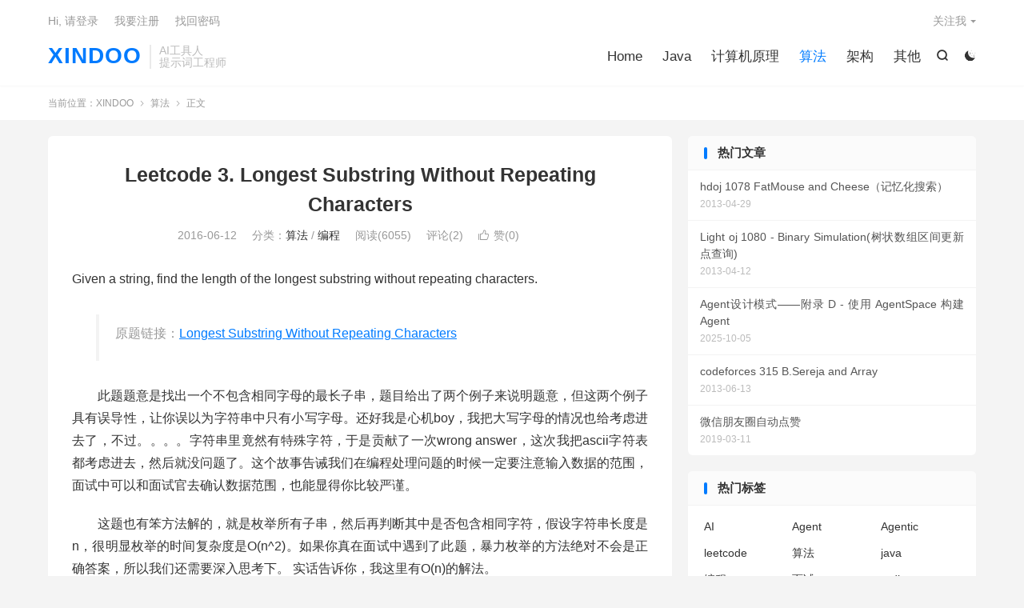

--- FILE ---
content_type: text/html; charset=UTF-8
request_url: https://zxs.io/article/872
body_size: 13490
content:
<!DOCTYPE HTML>
<html lang="zh-CN" >
<head>
<meta charset="UTF-8">
<meta http-equiv="X-UA-Compatible" content="IE=edge">
<meta name="viewport" content="width=device-width, initial-scale=1.0">
<meta name="apple-mobile-web-app-title" content="XINDOO">
<meta http-equiv="Cache-Control" content="no-siteapp">
<title>Leetcode 3. Longest Substring Without Repeating Characters - XINDOO</title>
<meta name='robots' content='index, follow, max-image-preview:large, max-snippet:-1, max-video-preview:-1' />

	<!-- This site is optimized with the Yoast SEO plugin v26.8 - https://yoast.com/product/yoast-seo-wordpress/ -->
	<link rel="canonical" href="https://zxs.io/article/872" />
	<meta property="og:locale" content="zh_CN" />
	<meta property="og:type" content="article" />
	<meta property="og:title" content="Leetcode 3. Longest Substring Without Repeating Characters - XINDOO" />
	<meta property="og:description" content="Given a string, find the length of the longest substring without repeating characters. 原题链接：Longest Substring Without Re..." />
	<meta property="og:url" content="https://zxs.io/article/872" />
	<meta property="og:site_name" content="XINDOO" />
	<meta property="article:published_time" content="2016-06-12T11:44:22+00:00" />
	<meta property="article:modified_time" content="2016-06-12T11:52:59+00:00" />
	<meta name="author" content="xindoo" />
	<meta name="twitter:card" content="summary_large_image" />
	<meta name="twitter:label1" content="作者" />
	<meta name="twitter:data1" content="xindoo" />
	<meta name="twitter:label2" content="预计阅读时间" />
	<meta name="twitter:data2" content="1 分" />
	<script type="application/ld+json" class="yoast-schema-graph">{"@context":"https://schema.org","@graph":[{"@type":"Article","@id":"https://zxs.io/article/872#article","isPartOf":{"@id":"https://zxs.io/article/872"},"author":{"name":"xindoo","@id":"https://zxs.io/#/schema/person/5187caed82f43d56bd2f18fae0aefafc"},"headline":"Leetcode 3. Longest Substring Without Repeating Characters","datePublished":"2016-06-12T11:44:22+00:00","dateModified":"2016-06-12T11:52:59+00:00","mainEntityOfPage":{"@id":"https://zxs.io/article/872"},"wordCount":67,"commentCount":2,"publisher":{"@id":"https://zxs.io/#/schema/person/5187caed82f43d56bd2f18fae0aefafc"},"keywords":["leetcode","算法"],"articleSection":["算法","编程"],"inLanguage":"zh-Hans","potentialAction":[{"@type":"CommentAction","name":"Comment","target":["https://zxs.io/article/872#respond"]}]},{"@type":"WebPage","@id":"https://zxs.io/article/872","url":"https://zxs.io/article/872","name":"Leetcode 3. Longest Substring Without Repeating Characters - XINDOO","isPartOf":{"@id":"https://zxs.io/#website"},"datePublished":"2016-06-12T11:44:22+00:00","dateModified":"2016-06-12T11:52:59+00:00","breadcrumb":{"@id":"https://zxs.io/article/872#breadcrumb"},"inLanguage":"zh-Hans","potentialAction":[{"@type":"ReadAction","target":["https://zxs.io/article/872"]}]},{"@type":"BreadcrumbList","@id":"https://zxs.io/article/872#breadcrumb","itemListElement":[{"@type":"ListItem","position":1,"name":"首页","item":"https://zxs.io/"},{"@type":"ListItem","position":2,"name":"Leetcode 3. Longest Substring Without Repeating Characters"}]},{"@type":"WebSite","@id":"https://zxs.io/#website","url":"https://zxs.io/","name":"XINDOO","description":"","publisher":{"@id":"https://zxs.io/#/schema/person/5187caed82f43d56bd2f18fae0aefafc"},"potentialAction":[{"@type":"SearchAction","target":{"@type":"EntryPoint","urlTemplate":"https://zxs.io/?s={search_term_string}"},"query-input":{"@type":"PropertyValueSpecification","valueRequired":true,"valueName":"search_term_string"}}],"inLanguage":"zh-Hans"},{"@type":["Person","Organization"],"@id":"https://zxs.io/#/schema/person/5187caed82f43d56bd2f18fae0aefafc","name":"xindoo","image":{"@type":"ImageObject","inLanguage":"zh-Hans","@id":"https://zxs.io/#/schema/person/image/","url":"https://zxs.io/wp-content/uploads/2025/09/02e235d603f9b0f.jpg","contentUrl":"https://zxs.io/wp-content/uploads/2025/09/02e235d603f9b0f.jpg","width":940,"height":940,"caption":"xindoo"},"logo":{"@id":"https://zxs.io/#/schema/person/image/"},"description":"10+年技术博主，博客专家，曾就职于阿里 小米，目前任贝壳资深工程师。拥有运维、搜索广告、后端业务相关工作经验，擅长Java、Lniux、Redis……"}]}</script>
	<!-- / Yoast SEO plugin. -->


<link rel='dns-prefetch' href='//stats.wp.com' />
<link rel="alternate" title="oEmbed (JSON)" type="application/json+oembed" href="https://zxs.io/wp-json/oembed/1.0/embed?url=https%3A%2F%2Fzxs.io%2Farticle%2F872" />
<link rel="alternate" title="oEmbed (XML)" type="text/xml+oembed" href="https://zxs.io/wp-json/oembed/1.0/embed?url=https%3A%2F%2Fzxs.io%2Farticle%2F872&#038;format=xml" />
<style id='wp-img-auto-sizes-contain-inline-css' type='text/css'>
img:is([sizes=auto i],[sizes^="auto," i]){contain-intrinsic-size:3000px 1500px}
/*# sourceURL=wp-img-auto-sizes-contain-inline-css */
</style>
<link rel='stylesheet' id='youshang_css-css' href='https://zxs.io/wp-content/plugins/you-shang/static/youshang.css?ver=1.0.1' type='text/css' media='screen' />
<link rel='stylesheet' id='wp-block-library-css' href='https://zxs.io/wp-includes/css/dist/block-library/style.min.css?ver=6.9' type='text/css' media='all' />
<style id='global-styles-inline-css' type='text/css'>
:root{--wp--preset--aspect-ratio--square: 1;--wp--preset--aspect-ratio--4-3: 4/3;--wp--preset--aspect-ratio--3-4: 3/4;--wp--preset--aspect-ratio--3-2: 3/2;--wp--preset--aspect-ratio--2-3: 2/3;--wp--preset--aspect-ratio--16-9: 16/9;--wp--preset--aspect-ratio--9-16: 9/16;--wp--preset--color--black: #000000;--wp--preset--color--cyan-bluish-gray: #abb8c3;--wp--preset--color--white: #ffffff;--wp--preset--color--pale-pink: #f78da7;--wp--preset--color--vivid-red: #cf2e2e;--wp--preset--color--luminous-vivid-orange: #ff6900;--wp--preset--color--luminous-vivid-amber: #fcb900;--wp--preset--color--light-green-cyan: #7bdcb5;--wp--preset--color--vivid-green-cyan: #00d084;--wp--preset--color--pale-cyan-blue: #8ed1fc;--wp--preset--color--vivid-cyan-blue: #0693e3;--wp--preset--color--vivid-purple: #9b51e0;--wp--preset--gradient--vivid-cyan-blue-to-vivid-purple: linear-gradient(135deg,rgb(6,147,227) 0%,rgb(155,81,224) 100%);--wp--preset--gradient--light-green-cyan-to-vivid-green-cyan: linear-gradient(135deg,rgb(122,220,180) 0%,rgb(0,208,130) 100%);--wp--preset--gradient--luminous-vivid-amber-to-luminous-vivid-orange: linear-gradient(135deg,rgb(252,185,0) 0%,rgb(255,105,0) 100%);--wp--preset--gradient--luminous-vivid-orange-to-vivid-red: linear-gradient(135deg,rgb(255,105,0) 0%,rgb(207,46,46) 100%);--wp--preset--gradient--very-light-gray-to-cyan-bluish-gray: linear-gradient(135deg,rgb(238,238,238) 0%,rgb(169,184,195) 100%);--wp--preset--gradient--cool-to-warm-spectrum: linear-gradient(135deg,rgb(74,234,220) 0%,rgb(151,120,209) 20%,rgb(207,42,186) 40%,rgb(238,44,130) 60%,rgb(251,105,98) 80%,rgb(254,248,76) 100%);--wp--preset--gradient--blush-light-purple: linear-gradient(135deg,rgb(255,206,236) 0%,rgb(152,150,240) 100%);--wp--preset--gradient--blush-bordeaux: linear-gradient(135deg,rgb(254,205,165) 0%,rgb(254,45,45) 50%,rgb(107,0,62) 100%);--wp--preset--gradient--luminous-dusk: linear-gradient(135deg,rgb(255,203,112) 0%,rgb(199,81,192) 50%,rgb(65,88,208) 100%);--wp--preset--gradient--pale-ocean: linear-gradient(135deg,rgb(255,245,203) 0%,rgb(182,227,212) 50%,rgb(51,167,181) 100%);--wp--preset--gradient--electric-grass: linear-gradient(135deg,rgb(202,248,128) 0%,rgb(113,206,126) 100%);--wp--preset--gradient--midnight: linear-gradient(135deg,rgb(2,3,129) 0%,rgb(40,116,252) 100%);--wp--preset--font-size--small: 13px;--wp--preset--font-size--medium: 20px;--wp--preset--font-size--large: 36px;--wp--preset--font-size--x-large: 42px;--wp--preset--spacing--20: 0.44rem;--wp--preset--spacing--30: 0.67rem;--wp--preset--spacing--40: 1rem;--wp--preset--spacing--50: 1.5rem;--wp--preset--spacing--60: 2.25rem;--wp--preset--spacing--70: 3.38rem;--wp--preset--spacing--80: 5.06rem;--wp--preset--shadow--natural: 6px 6px 9px rgba(0, 0, 0, 0.2);--wp--preset--shadow--deep: 12px 12px 50px rgba(0, 0, 0, 0.4);--wp--preset--shadow--sharp: 6px 6px 0px rgba(0, 0, 0, 0.2);--wp--preset--shadow--outlined: 6px 6px 0px -3px rgb(255, 255, 255), 6px 6px rgb(0, 0, 0);--wp--preset--shadow--crisp: 6px 6px 0px rgb(0, 0, 0);}:where(.is-layout-flex){gap: 0.5em;}:where(.is-layout-grid){gap: 0.5em;}body .is-layout-flex{display: flex;}.is-layout-flex{flex-wrap: wrap;align-items: center;}.is-layout-flex > :is(*, div){margin: 0;}body .is-layout-grid{display: grid;}.is-layout-grid > :is(*, div){margin: 0;}:where(.wp-block-columns.is-layout-flex){gap: 2em;}:where(.wp-block-columns.is-layout-grid){gap: 2em;}:where(.wp-block-post-template.is-layout-flex){gap: 1.25em;}:where(.wp-block-post-template.is-layout-grid){gap: 1.25em;}.has-black-color{color: var(--wp--preset--color--black) !important;}.has-cyan-bluish-gray-color{color: var(--wp--preset--color--cyan-bluish-gray) !important;}.has-white-color{color: var(--wp--preset--color--white) !important;}.has-pale-pink-color{color: var(--wp--preset--color--pale-pink) !important;}.has-vivid-red-color{color: var(--wp--preset--color--vivid-red) !important;}.has-luminous-vivid-orange-color{color: var(--wp--preset--color--luminous-vivid-orange) !important;}.has-luminous-vivid-amber-color{color: var(--wp--preset--color--luminous-vivid-amber) !important;}.has-light-green-cyan-color{color: var(--wp--preset--color--light-green-cyan) !important;}.has-vivid-green-cyan-color{color: var(--wp--preset--color--vivid-green-cyan) !important;}.has-pale-cyan-blue-color{color: var(--wp--preset--color--pale-cyan-blue) !important;}.has-vivid-cyan-blue-color{color: var(--wp--preset--color--vivid-cyan-blue) !important;}.has-vivid-purple-color{color: var(--wp--preset--color--vivid-purple) !important;}.has-black-background-color{background-color: var(--wp--preset--color--black) !important;}.has-cyan-bluish-gray-background-color{background-color: var(--wp--preset--color--cyan-bluish-gray) !important;}.has-white-background-color{background-color: var(--wp--preset--color--white) !important;}.has-pale-pink-background-color{background-color: var(--wp--preset--color--pale-pink) !important;}.has-vivid-red-background-color{background-color: var(--wp--preset--color--vivid-red) !important;}.has-luminous-vivid-orange-background-color{background-color: var(--wp--preset--color--luminous-vivid-orange) !important;}.has-luminous-vivid-amber-background-color{background-color: var(--wp--preset--color--luminous-vivid-amber) !important;}.has-light-green-cyan-background-color{background-color: var(--wp--preset--color--light-green-cyan) !important;}.has-vivid-green-cyan-background-color{background-color: var(--wp--preset--color--vivid-green-cyan) !important;}.has-pale-cyan-blue-background-color{background-color: var(--wp--preset--color--pale-cyan-blue) !important;}.has-vivid-cyan-blue-background-color{background-color: var(--wp--preset--color--vivid-cyan-blue) !important;}.has-vivid-purple-background-color{background-color: var(--wp--preset--color--vivid-purple) !important;}.has-black-border-color{border-color: var(--wp--preset--color--black) !important;}.has-cyan-bluish-gray-border-color{border-color: var(--wp--preset--color--cyan-bluish-gray) !important;}.has-white-border-color{border-color: var(--wp--preset--color--white) !important;}.has-pale-pink-border-color{border-color: var(--wp--preset--color--pale-pink) !important;}.has-vivid-red-border-color{border-color: var(--wp--preset--color--vivid-red) !important;}.has-luminous-vivid-orange-border-color{border-color: var(--wp--preset--color--luminous-vivid-orange) !important;}.has-luminous-vivid-amber-border-color{border-color: var(--wp--preset--color--luminous-vivid-amber) !important;}.has-light-green-cyan-border-color{border-color: var(--wp--preset--color--light-green-cyan) !important;}.has-vivid-green-cyan-border-color{border-color: var(--wp--preset--color--vivid-green-cyan) !important;}.has-pale-cyan-blue-border-color{border-color: var(--wp--preset--color--pale-cyan-blue) !important;}.has-vivid-cyan-blue-border-color{border-color: var(--wp--preset--color--vivid-cyan-blue) !important;}.has-vivid-purple-border-color{border-color: var(--wp--preset--color--vivid-purple) !important;}.has-vivid-cyan-blue-to-vivid-purple-gradient-background{background: var(--wp--preset--gradient--vivid-cyan-blue-to-vivid-purple) !important;}.has-light-green-cyan-to-vivid-green-cyan-gradient-background{background: var(--wp--preset--gradient--light-green-cyan-to-vivid-green-cyan) !important;}.has-luminous-vivid-amber-to-luminous-vivid-orange-gradient-background{background: var(--wp--preset--gradient--luminous-vivid-amber-to-luminous-vivid-orange) !important;}.has-luminous-vivid-orange-to-vivid-red-gradient-background{background: var(--wp--preset--gradient--luminous-vivid-orange-to-vivid-red) !important;}.has-very-light-gray-to-cyan-bluish-gray-gradient-background{background: var(--wp--preset--gradient--very-light-gray-to-cyan-bluish-gray) !important;}.has-cool-to-warm-spectrum-gradient-background{background: var(--wp--preset--gradient--cool-to-warm-spectrum) !important;}.has-blush-light-purple-gradient-background{background: var(--wp--preset--gradient--blush-light-purple) !important;}.has-blush-bordeaux-gradient-background{background: var(--wp--preset--gradient--blush-bordeaux) !important;}.has-luminous-dusk-gradient-background{background: var(--wp--preset--gradient--luminous-dusk) !important;}.has-pale-ocean-gradient-background{background: var(--wp--preset--gradient--pale-ocean) !important;}.has-electric-grass-gradient-background{background: var(--wp--preset--gradient--electric-grass) !important;}.has-midnight-gradient-background{background: var(--wp--preset--gradient--midnight) !important;}.has-small-font-size{font-size: var(--wp--preset--font-size--small) !important;}.has-medium-font-size{font-size: var(--wp--preset--font-size--medium) !important;}.has-large-font-size{font-size: var(--wp--preset--font-size--large) !important;}.has-x-large-font-size{font-size: var(--wp--preset--font-size--x-large) !important;}
/*# sourceURL=global-styles-inline-css */
</style>

<style id='classic-theme-styles-inline-css' type='text/css'>
/*! This file is auto-generated */
.wp-block-button__link{color:#fff;background-color:#32373c;border-radius:9999px;box-shadow:none;text-decoration:none;padding:calc(.667em + 2px) calc(1.333em + 2px);font-size:1.125em}.wp-block-file__button{background:#32373c;color:#fff;text-decoration:none}
/*# sourceURL=/wp-includes/css/classic-themes.min.css */
</style>
<link rel='stylesheet' id='toc-screen-css' href='https://zxs.io/wp-content/plugins/table-of-contents-plus/screen.min.css?ver=2411.1' type='text/css' media='all' />
<style id='md-style-inline-css' type='text/css'>
 
/*# sourceURL=md-style-inline-css */
</style>
<link rel='stylesheet' id='style-css' href='https://zxs.io/wp-content/themes/dux/style.css?ver=9.4' type='text/css' media='all' />
<script type="text/javascript" src="https://zxs.io/wp-content/themes/dux/assets/js/libs/jquery.min.js?ver=9.4" id="jquery-js"></script>
<link rel="https://api.w.org/" href="https://zxs.io/wp-json/" /><link rel="alternate" title="JSON" type="application/json" href="https://zxs.io/wp-json/wp/v2/posts/872" />	<style>img#wpstats{display:none}</style>
		<meta name="keywords" content="leetcode,算法,算法,编程">
<meta name="description" content="Given a string, find the length of the longest substring without repeating characters.     原题链接：Longest Substring Without Repeating Characters     此题题意是找出一个不包含相">
<meta property="og:type" content="acticle">
<meta property="og:site_name" content="XINDOO">
<meta property="og:title" content="Leetcode 3. Longest Substring Without Repeating Characters">
<meta property="og:description" content="Given a string, find the length of the longest substring without repeating characters. 原题链接：Longest Substring Without Re...">
<meta property="og:url" content="https://zxs.io/article/872">
<meta property="og:image" content="">
<meta property="twitter:card" content="summary_large_image">
<meta property="twitter:title" content="Leetcode 3. Longest Substring Without Repeating Characters">
<meta property="twitter:description" content="Given a string, find the length of the longest substring without repeating characters. 原题链接：Longest Substring Without Re...">
<meta property="twitter:url" content="https://zxs.io/article/872">
<meta property="twitter:image" content="">
<style>.container{max-width:1200px}.bdsharebuttonbox{line-height: 24px;height: 24px;overflow: hidden;vertical-align: top;}
.bdsharebuttonbox a{width: 24px;height: 24px;display: inline-block;margin-right: 5px;background: url(../img/share.png) no-repeat;cursor: pointer;margin-bottom: 0;opacity: .8}
.bdsharebuttonbox a:hover{opacity: 1}
.bdsharebuttonbox a.bds_tsina{background-position     : 0 0;}
.bdsharebuttonbox a.bds_weixin{background-position    : 0 -33px;}
.bdsharebuttonbox a.bds_qzone{background-position     : 0 -65px;}
.bdsharebuttonbox a.bds_sqq{background-position       : 0 -98px;}
.bdsharebuttonbox a.bds_renren{background-position    : 0 -131px;}
.bdsharebuttonbox a.bds_tqq{background-position       : 0 -163px;}
.bdsharebuttonbox a.bds_diandian{background-position  : 0 -356px;}
.bdsharebuttonbox a.bds_youdao{background-position    : 0 -388px;}
.bdsharebuttonbox a.bds_ty{background-position        : 0 -420px;}
.bdsharebuttonbox a.bds_fbook{background-position     : 0 -452px;}
.bdsharebuttonbox a.bds_twi{background-position       : 0 -484px;}
.bdsharebuttonbox a.bds_kaixin001{background-position : 0 -228px;}
.bdsharebuttonbox a.bds_taobao{background-position    : 0 -196px;}
.bdsharebuttonbox a.bds_douban{background-position    : 0 -324px;}
.bdsharebuttonbox a.bds_mail{background-position      : 0 -548px;}
.bdsharebuttonbox a.bds_copy{background-position      : 0 -516px;}
.bdsharebuttonbox a.bds_bdhome{background-position    : 0 -292px;}
.bdsharebuttonbox a.bds_tqf{background-position       : 0 -260px;}

.bdsharebuttonbox a.bds_more, .bdsharebuttonbox a.bds_count{background: none;width: auto;height: auto;position: relative;top: -6px;}
.bdsharebuttonbox a.bds_count{margin: 0 2px;}

@media (max-width:560px){
	
}</style>
<!--HEADER_CODE_START-->
<meta name="baidu-site-verification" content="UXUeHu5P3d" />
<meta baidu-gxt-verify-token="b5de21134870ea42a2d11cac389b77a6">

<!--HEADER_CODE_END-->
<link rel="icon" href="https://zxs.io/wp-content/uploads/2019/08/f0a306dff901b5e-32x32.png" sizes="32x32" />
<link rel="icon" href="https://zxs.io/wp-content/uploads/2019/08/f0a306dff901b5e-192x192.png" sizes="192x192" />
<link rel="apple-touch-icon" href="https://zxs.io/wp-content/uploads/2019/08/f0a306dff901b5e-180x180.png" />
<meta name="msapplication-TileImage" content="https://zxs.io/wp-content/uploads/2019/08/f0a306dff901b5e-270x270.png" />
<link rel="shortcut icon" href="https://zxs.io/favicon.ico">
</head>
<body class="wp-singular post-template-default single single-post postid-872 single-format-standard wp-theme-dux home m-excerpt-cat m-excerpt-desc flinks-m comment-open site-layout-2 text-justify-on m-sidebar m-catplist-on dark-on">
<header class="header">
	<div class="container">
		<div class="logo logo-text"><a href="https://zxs.io" title="xindoo的博客">XINDOO</a></div>		<div class="brand">AI工具人<br>提示词工程师</div>					<div class="sitedark" etap="darking"><i class="tbfa">&#xe6a0;</i><i class="tbfa">&#xe635;</i></div>
											<div class="navto-search search-show"><i class="tbfa">&#xe611;</i></div>
							<ul class="site-nav site-navbar">
			<li><a href="https://zxs.io">Home</a></li>
<li><a href="https://zxs.io/article/category/java">Java</a></li>
<li><a href="https://zxs.io/article/category/%e8%ae%a1%e7%ae%97%e6%9c%ba%e5%8e%9f%e7%90%86">计算机原理</a></li>
<li class="current-post-ancestor current-menu-parent"><a href="https://zxs.io/article/category/%e7%ae%97%e6%b3%95">算法</a></li>
<li><a href="https://zxs.io/article/category/%e6%9e%b6%e6%9e%84">架构</a></li>
<li><a href="https://zxs.io/article/category/%e5%85%b6%e4%bb%96">其他</a></li>
		</ul>
					<div class="topbar">
				<ul class="site-nav topmenu">
																<li class="menusns menu-item-has-children">
							<a href="javascript:;">关注我</a>
							<ul class="sub-menu">
								<li><a class="sns-wechat" href="javascript:;" title="微信公众号" data-src="https://zxs.io/wp-content/uploads/2019/08/20190512190712482.jpg">微信公众号</a></li>								<li><a target="_blank" rel="external nofollow" href="https://blog.csdn.net/xindoo">CSDN</a></li><li><a target="_blank" rel="external nofollow" href="https://github.com/xindoo">Github</a></li><li><a target="_blank" rel="external nofollow" href="https://www.douban.com/people/xindoo/">豆瓣</a></li><li><a target="_blank" rel="external nofollow" href="https://leetcode.com/xindoo">Leetcode</a></li>							</ul>
						</li>
									</ul>
															<a rel="nofollow" href="https://zxs.io/wp-login.php?redirect_to=https%3A%2F%2Fzxs.io%2Farticle%2F872">Hi, 请登录</a>
						&nbsp; &nbsp; <a rel="nofollow" href="https://zxs.io/wp-login.php?action=register">我要注册</a>
						&nbsp; &nbsp; <a rel="nofollow" href="https://zxs.io/wp-login.php?action=lostpassword">找回密码</a>
												</div>
					</div>
</header>
	<div class="m-icon-nav">
		<i class="tbfa">&#xe612;</i>
		<i class="tbfa">&#xe606;</i>
	</div>
<div class="site-search">
	<div class="container">
		<form method="get" class="site-search-form" action="https://zxs.io/">
    <input class="search-input" name="s" type="text" placeholder="输入关键字" value="" required="required">
    <button class="search-btn" type="submit"><i class="tbfa">&#xe611;</i></button>
</form>	</div>
</div>
	<div class="breadcrumbs">
		<div class="container">当前位置：<a href="https://zxs.io">XINDOO</a> <small><i class="tbfa">&#xe87e;</i></small> <a href="https://zxs.io/article/category/%e7%ae%97%e6%b3%95">算法</a> <small><i class="tbfa">&#xe87e;</i></small> 正文</div>
	</div>
<section class="container">
	<div class="content-wrap">
	<div class="content">
						<header class="article-header">
			<h1 class="article-title"><a href="https://zxs.io/article/872">Leetcode 3. Longest Substring Without Repeating Characters</a></h1>
			<div class="article-meta">
				<span class="item">2016-06-12</span>												<span class="item">分类：<a href="https://zxs.io/article/category/%e7%ae%97%e6%b3%95" rel="category tag">算法</a> / <a href="https://zxs.io/article/category/%e7%bc%96%e7%a8%8b" rel="category tag">编程</a></span>
				<span class="item post-views">阅读(6055)</span>				<span class="item">评论(2)</span>															<a href="javascript:;" etap="like" class="item item-like" data-pid="872"><i class="tbfa">&#xe64c;</i>赞(<span>0</span>)</a>																	<span class="item"></span>
			</div>
		</header>
				<article class="article-content">
									<p>Given a string, find the length of the longest substring without repeating characters.</p>
<blockquote>
<p>原题链接：<a rel="nofollow" href="https://leetcode.com/problems/longest-substring-without-repeating-characters/">Longest Substring Without Repeating Characters</a></p>
</blockquote>
<p>　　此题题意是找出一个不包含相同字母的最长子串，题目给出了两个例子来说明题意，但这两个例子具有误导性，让你误以为字符串中只有小写字母。还好我是心机boy，我把大写字母的情况也给考虑进去了，不过。。。。字符串里竟然有特殊字符，于是贡献了一次wrong answer，这次我把ascii字符表都考虑进去，然后就没问题了。这个故事告诫我们在编程处理问题的时候一定要注意输入数据的范围，面试中可以和面试官去确认数据范围，也能显得你比较严谨。</p>
<p><span id="more-872"></span> 　　这题也有笨方法解的，就是枚举所有子串，然后再判断其中是否包含相同字符，假设字符串长度是n，很明显枚举的时间复杂度是O(n^2)。如果你真在面试中遇到了此题，暴力枚举的方法绝对不会是正确答案，所以我们还需要深入思考下。 实话告诉你，我这里有O(n)的解法。</p>
<p>　　如果字符串中仅限小写字母，很显然，任何情况下这个包含不重复字符的子串最长不会超过26，我就不信你不知道为啥。 首先个小技巧，如果最快的判断一个字符是否在字符串中存在过了——当然是用一个数组记录下这个字符出现的次数，而不是遍历一遍字符串，我代码中cnt数组就是来做这事的。 我用两个变量 start和end来表示子串的起始和末尾位置，cnt数组来表示start和end之间各个字符有多少个。<br />
　　最重要的地方来了，当我遍历到原字符某个位置（我表示为end）的时候，如果end位置的字符（str[end]）在cnt数组中为0，那么意味着我把str[end]加入子串中(也就是cnt[str[end]]++)，该子串依旧是不包含重复字符的。 相反，如果start到end-1之间的子串已经包含字符str[end]的时候，我就把start的位置往后挪(start++)，直到start到end-1表示的子串不包含str[end]这个字符。 我只需要一直保证start到end之间不包含重复字符就好了，然后取最大的end-start就是我们需要的答案了。<br />
　　以下就是我的解题代码，击败了85.63%的java代码，别看有三个while，两层的while循环，时间复杂度确确实实只有O(n)</p>
<pre><code>public class Solution {
    public int lengthOfLongestSubstring(String s) {
        if (null == s)
            return 0;
        int len = s.length();
        int start = 0, end = 0;
        int[] cnt = new int[130];
        int ans = 0;
        while (end &lt; len) {
            while (cnt[s.charAt(end)] &gt; 0 &amp;&amp; start &lt; len) {
                cnt[s.charAt(start)]--;
                start++;
            }
            while (end &lt; len &amp;&amp; cnt[s.charAt(end)] == 0) {
                cnt[s.charAt(end)]++;
                end++;
            }
            if (end - start &gt; ans)
                ans = end - start;
        }
        return ans;
    }
    public static void main(String[] args) {
        String str = "p$%^&amp;*(*&amp;^%$#$%^&amp;*(";
        Solution s = new Solution();
        System.out.println(s.lengthOfLongestSubstring(str));
    }
}
</code></pre>
<div class="__youshang">
            <div id="__youshang_popup" class="wechat popup" style="display: none;">
                <div class="head">~谢谢打赏~</div>
                <div class="qrcode"><div class="qrcode-li wechat" ><img src="https://zxs.io/wp-content/uploads/2016/01/屏幕快照-2016-01-17-22.03.48-1.png" /></div><div class="qrcode-li alipay" style="display:none;"><img src="https://zxs.io/wp-content/uploads/2019/08/屏幕快照-2019-08-15-下午6.23.18.png" /></div></div>
                <ul class="platform"><li class="icon-wechat active" data-bg-color="#05af4e" data-thanks="~谢谢打赏~"></li><li class="icon-alipay " data-bg-color="#00a2ea" data-thanks="~谢谢打赏~"></li></ul>
            </div>
            <a href="javascript:void(0);" id="__youshang_btn">赏</a>
        </div>					</article>
				<div class="orbui-post-footer"><b>AD：</b><strong>【开源项目】</strong><a target="_blank" href="https://github.com/xindoo/agentic-design-patterns">Agent设计模式中文版</a></div>		            <div class="post-actions">
            	<a href="javascript:;" etap="like" class="post-like action action-like" data-pid="872"><i class="tbfa">&#xe64c;</i>赞(<span>0</span>)</a>            	<a href="javascript:;" class="action action-rewards" data-event="rewards">打赏</a>            	            </div>
        		<div class="post-copyright">未经允许不得转载：<a href="https://zxs.io">XINDOO</a> &raquo; <a href="https://zxs.io/article/872">Leetcode 3. Longest Substring Without Repeating Characters</a></div>		
		<div class="shares"><dfn>分享到</dfn><a href="javascript:;" data-url="https://zxs.io/article/872" class="share-weixin" title="分享到微信"><i class="tbfa">&#xe61e;</i></a><a etap="share" data-share="weibo" class="share-tsina" title="分享到微博"><i class="tbfa">&#xe645;</i></a><a etap="share" data-share="qq" class="share-sqq" title="分享到QQ好友"><i class="tbfa">&#xe60f;</i></a><a etap="share" data-share="qzone" class="share-qzone" title="分享到QQ空间"><i class="tbfa">&#xe600;</i></a><a etap="share" data-share="line" class="share-line" title="分享到Line"><i class="tbfa">&#xe6fb;</i></a><a etap="share" data-share="twitter" class="share-twitter" title="分享到X"><i class="tbfa">&#xe604;</i></a><a etap="share" data-share="facebook" class="share-facebook" title="分享到Facebook"><i class="tbfa">&#xe725;</i></a><a etap="share" data-share="telegram" class="share-telegram" title="分享到Telegram"><i class="tbfa">&#xe9ac;</i></a><a etap="share" data-share="skype" class="share-skype" title="分享到Skype"><i class="tbfa">&#xe87d;</i></a></div>
				<div class="article-tags"><a href="https://zxs.io/article/tag/leetcode" rel="tag">leetcode</a><a href="https://zxs.io/article/tag/%e7%ae%97%e6%b3%95" rel="tag">算法</a></div>
		
				<div class="article-author">
						<img alt='' data-src='https://www.gravatar.com/avatar/0b07aa0767ded4df2625c51db8860aacc7803b6991e364baaa38bbca22146142?s=50&#038;d=mystery' srcset='https://www.gravatar.com/avatar/0b07aa0767ded4df2625c51db8860aacc7803b6991e364baaa38bbca22146142?s=100&#038;d=mystery 2x' class='avatar avatar-50 photo' height='50' width='50' decoding='async'/>			<h4><a title="查看更多文章" href="https://zxs.io/article/author/xindoo">xindoo</a></h4>
			10+年技术博主，博客专家，曾就职于阿里 小米，目前任贝壳资深工程师。拥有运维、搜索广告、后端业务相关工作经验，擅长Java、Lniux、Redis……		</div>
		
		            <nav class="article-nav">
                <span class="article-nav-prev">上一篇<br><a href="https://zxs.io/article/869" rel="prev">能源和未来（扯淡篇）</a></span>
                <span class="article-nav-next">下一篇<br><a href="https://zxs.io/article/891" rel="next">Leetcode 11. Container With Most Water</a></span>
            </nav>
        
				<div class="relates relates-imagetext"><div class="title"><h3>相关推荐</h3></div><ul><li><a href="https://zxs.io/article/1818"><img data-src="https://img-blog.csdnimg.cn/20210506215839406.png?x-oss-process=image/watermark,type_ZmFuZ3poZW5naGVpdGk,shadow_10,text_aHR0cHM6Ly9ibG9nLmNzZG4ubmV0L3hpbmRvbw==,size_16,color_FFFFFF,t_70#pic_center" alt="5种解法的算法面试题 来看看你是青铜还是王者?-XINDOO" src="https://zxs.io/wp-content/themes/dux/assets/img/thumbnail.png" class="thumb"></a><a href="https://zxs.io/article/1818">5种解法的算法面试题 来看看你是青铜还是王者?</a></li><li><a href="https://zxs.io/article/1728"><img data-src="https://img-blog.csdnimg.cn/20200704110838318.png?x-oss-process=image/watermark,type_ZmFuZ3poZW5naGVpdGk,shadow_10,text_aHR0cHM6Ly9ibG9nLmNzZG4ubmV0L3hpbmRvbw==,size_16,color_FFFFFF,t_70#pic_center" alt="生日悖论是啥？我用它省了上百G的内存-XINDOO" src="https://zxs.io/wp-content/themes/dux/assets/img/thumbnail.png" class="thumb"></a><a href="https://zxs.io/article/1728">生日悖论是啥？我用它省了上百G的内存</a></li><li><a href="https://zxs.io/article/1706"><img data-src="https://img-blog.csdnimg.cn/20200412143216326.jpeg?x-oss-process=image/watermark,type_ZmFuZ3poZW5naGVpdGk,shadow_10,text_aHR0cHM6Ly9ibG9nLmNzZG4ubmV0L3hpbmRvbw==,size_16,color_FFFFFF,t_70#pic_center" alt="大厂面试题:求根号2简单？高级算法你肯定不会-XINDOO" src="https://zxs.io/wp-content/themes/dux/assets/img/thumbnail.png" class="thumb"></a><a href="https://zxs.io/article/1706">大厂面试题:求根号2简单？高级算法你肯定不会</a></li><li><a href="https://zxs.io/article/1388"><img data-thumb="default" src="https://zxs.io/wp-content/themes/dux/assets/img/thumbnail.png" class="thumb"></a><a href="https://zxs.io/article/1388">Leetcode contests 95 题解</a></li><li><a href="https://zxs.io/article/1379"><img data-thumb="default" src="https://zxs.io/wp-content/themes/dux/assets/img/thumbnail.png" class="thumb"></a><a href="https://zxs.io/article/1379">Leetcode contests 93 题解</a></li><li><a href="https://zxs.io/article/1328"><img data-thumb="default" src="https://zxs.io/wp-content/themes/dux/assets/img/thumbnail.png" class="thumb"></a><a href="https://zxs.io/article/1328">Leetcode 295. Find Median from Data Stream</a></li><li><a href="https://zxs.io/article/1192"><img data-thumb="default" src="https://zxs.io/wp-content/themes/dux/assets/img/thumbnail.png" class="thumb"></a><a href="https://zxs.io/article/1192">Leetcode 236. Lowest Common Ancestor of a Binary Tree</a></li><li><a href="https://zxs.io/article/1189"><img data-thumb="default" src="https://zxs.io/wp-content/themes/dux/assets/img/thumbnail.png" class="thumb"></a><a href="https://zxs.io/article/1189">Leetcode 4. Median of Two Sorted Arrays</a></li></ul></div>				<div class="title" id="comments">
	<h3>评论 <b>2</b></h3>
</div>
	<div id="respond" class="no_webshot">
		
			<form action="https://zxs.io/wp-comments-post.php" method="post" id="commentform">
				<div class="comt">
					<div class="comt-title">
						<img alt='' data-src='https://www.gravatar.com/avatar/?s=50&#038;d=mystery' srcset='https://www.gravatar.com/avatar/?s=100&#038;d=mystery 2x' class='avatar avatar-50 photo avatar-default' height='50' width='50' decoding='async'/>						<p><a rel="nofollow" id="cancel-comment-reply-link" href="javascript:;">取消</a></p>
					</div>
					<div class="comt-box">
						<textarea placeholder="你的评论可以一针见血" class="input-block-level comt-area" name="comment" id="comment" cols="100%" rows="3" tabindex="1" onkeydown="if(event.ctrlKey&amp;&amp;event.keyCode==13){document.getElementById('submit').click();return false};"></textarea>
						<div class="comt-ctrl">
							<div class="comt-tips"><input type='hidden' name='comment_post_ID' value='872' id='comment_post_ID' />
<input type='hidden' name='comment_parent' id='comment_parent' value='0' />
<p style="display: none;"><input type="hidden" id="akismet_comment_nonce" name="akismet_comment_nonce" value="d702faea64" /></p><label for="comment_mail_notify" class="checkbox inline hide" style="padding-top:0"><input type="checkbox" name="comment_mail_notify" id="comment_mail_notify" value="comment_mail_notify" checked="checked"/>有人回复时邮件通知我</label><p style="display: none !important;" class="akismet-fields-container" data-prefix="ak_"><label>&#916;<textarea name="ak_hp_textarea" cols="45" rows="8" maxlength="100"></textarea></label><input type="hidden" id="ak_js_1" name="ak_js" value="155"/><script>document.getElementById( "ak_js_1" ).setAttribute( "value", ( new Date() ).getTime() );</script></p></div>
							<button type="submit" name="submit" id="submit" tabindex="5">提交评论</button>
							<!-- <span data-type="comment-insert-smilie" class="muted comt-smilie"><i class="icon-thumbs-up icon12"></i> 表情</span> -->
						</div>
					</div>

																				</div>

			</form>
			</div>
	<div id="postcomments">
		<ol class="commentlist">
			<li class="comment even thread-even depth-1" id="comment-143"><span class="comt-f">#1</span><div class="comt-avatar"><img alt='' data-src='https://www.gravatar.com/avatar/43ca280d1760b9e4e76758e15a3d252307573218921e717607c293004c75c1b1?s=50&#038;d=mystery' srcset='https://www.gravatar.com/avatar/43ca280d1760b9e4e76758e15a3d252307573218921e717607c293004c75c1b1?s=100&#038;d=mystery 2x' class='avatar avatar-50 photo' height='50' width='50' decoding='async'/></div><div class="comt-main" id="div-comment-143"><p>This is because consumers be interested in different things from your business to<br />
be able to show they get noticed from your crowd. Keeping in mind your market and budget, we create an effective SMO insurance policy for you.<br />
Web designers utilize a selection of design software like Flash, Photoshop, HTML and<br />
DHTML to be able to develop and raise the selling point of<br />
their clients&#8217; websites.</p>
<div class="comt-meta"><span class="comt-author"><a href="http://www.dmgsocial.com.au" class="url" rel="ugc external nofollow">Daniela</a></span>9年前 (2017-05-27)<a rel="nofollow" class="comment-reply-link" href="#comment-143" data-commentid="143" data-postid="872" data-belowelement="div-comment-143" data-respondelement="respond" data-replyto="回复给 Daniela" aria-label="回复给 Daniela">回复</a></div></div></li><!-- #comment-## -->
<li class="comment odd alt thread-odd thread-alt depth-1" id="comment-148"><span class="comt-f">#2</span><div class="comt-avatar"><img alt='' data-src='https://www.gravatar.com/avatar/6b29dc35504910e31f7f092cf7e75039cc4fd3fd81136ffd1cc9223c5e0f8fba?s=50&#038;d=mystery' srcset='https://www.gravatar.com/avatar/6b29dc35504910e31f7f092cf7e75039cc4fd3fd81136ffd1cc9223c5e0f8fba?s=100&#038;d=mystery 2x' class='avatar avatar-50 photo' height='50' width='50' decoding='async'/></div><div class="comt-main" id="div-comment-148"><p>Let go of one&#8217;s nervous about losing a forex account or otherwise not having the right answers.<br />
We would distance ourselves from anybody that have<br />
anything negative to say on anything. When value of Canada&#8217;s dollar<br />
was lower (in comparison to the USD), many Canadian businesses profited from exports towards the United<br />
States.</p>
<div class="comt-meta"><span class="comt-author"><a href="http://www.officecloud.com.au/" class="url" rel="ugc external nofollow">Office Cloud Australia</a></span>9年前 (2017-05-28)<a rel="nofollow" class="comment-reply-link" href="#comment-148" data-commentid="148" data-postid="872" data-belowelement="div-comment-148" data-respondelement="respond" data-replyto="回复给 Office Cloud Australia" aria-label="回复给 Office Cloud Australia">回复</a></div></div></li><!-- #comment-## -->
		</ol>
		<div class="pagenav">
					</div>
	</div>
	</div>
	</div>
	<div class="sidebar">
	<div class="widget widget_ui_posts"><h3>热门文章</h3><ul class="nopic"><li class="noimg"><a href="https://zxs.io/article/327"><span class="text">hdoj 1078 FatMouse and Cheese（记忆化搜索）</span><span class="muted">2013-04-29</span></a></li><li class="noimg"><a href="https://zxs.io/article/361"><span class="text">Light oj 1080 - Binary Simulation(树状数组区间更新点查询)</span><span class="muted">2013-04-12</span></a></li><li><a href="https://zxs.io/article/2128"><span class="text">Agent设计模式——附录 D - 使用 AgentSpace 构建 Agent</span><span class="muted">2025-10-05</span></a></li><li class="noimg"><a href="https://zxs.io/article/257"><span class="text">codeforces 315 B.Sereja and Array</span><span class="muted">2013-06-13</span></a></li><li><a href="https://zxs.io/article/1446"><span class="text">微信朋友圈自动点赞</span><span class="muted">2019-03-11</span></a></li></ul></div><div class="widget widget_ui_tags"><h3>热门标签</h3><div class="items"><a href="https://zxs.io/article/tag/ai" title="AI">AI</a><a href="https://zxs.io/article/tag/agent" title="Agent">Agent</a><a href="https://zxs.io/article/tag/agentic" title="Agentic">Agentic</a><a href="https://zxs.io/article/tag/leetcode" title="leetcode">leetcode</a><a href="https://zxs.io/article/tag/%e7%ae%97%e6%b3%95" title="算法">算法</a><a href="https://zxs.io/article/tag/java" title="java">java</a><a href="https://zxs.io/article/tag/%e7%bc%96%e7%a8%8b" title="编程">编程</a><a href="https://zxs.io/article/tag/%e9%9d%a2%e8%af%95" title="面试">面试</a><a href="https://zxs.io/article/tag/redis" title="redis">redis</a><a href="https://zxs.io/article/tag/%e6%80%bb%e7%bb%93" title="总结">总结</a><a href="https://zxs.io/article/tag/linux" title="linux">linux</a><a href="https://zxs.io/article/tag/%e6%95%88%e7%8e%87" title="效率">效率</a><a href="https://zxs.io/article/tag/acm" title="acm">acm</a><a href="https://zxs.io/article/tag/%e6%88%90%e9%95%bf" title="成长">成长</a><a href="https://zxs.io/article/tag/%e5%b9%b4%e7%bb%88%e6%80%bb%e7%bb%93" title="年终总结">年终总结</a><a href="https://zxs.io/article/tag/ffmpeg" title="ffmpeg">ffmpeg</a><a href="https://zxs.io/article/tag/%e5%8a%a8%e6%80%81%e8%a7%84%e5%88%92" title="动态规划">动态规划</a><a href="https://zxs.io/article/tag/dp" title="DP">DP</a><a href="https://zxs.io/article/tag/%e5%a4%9a%e7%ba%bf%e7%a8%8b" title="多线程">多线程</a><a href="https://zxs.io/article/tag/chatgpt" title="ChatGPT">ChatGPT</a><a href="https://zxs.io/article/tag/aigc" title="aigc">aigc</a></div></div></div></section>

<footer class="footer">
	<div class="container">
						<p>&copy; 2010-2026 &nbsp; <a href="https://zxs.io">XINDOO</a> &nbsp; 本站主题由 <a href="https://themebetter.com" target="_blank">themebetter</a> 提供 &nbsp; <a href="https://zxs.io/sitemap.xml">网站地图</a>
</p>
		请求次数：69 次，加载用时：0.194 秒，内存占用：9.22 MB		<script>
var _hmt = _hmt || [];
(function() {
  var hm = document.createElement("script");
  hm.src = "https://hm.baidu.com/hm.js?0f05ef5fa6406f6002458b0753e207a1";
  var s = document.getElementsByTagName("script")[0]; 
  s.parentNode.insertBefore(hm, s);
})();
</script>
	</div>
</footer>
<div class="rewards-popover-mask" data-event="rewards-close"></div><div class="rewards-popover"><h3>觉得文章有用就打赏一下文章作者</h3><h5>非常感谢你的打赏，我们将继续给力更多优质内容，让我们一起创建更加美好的网络世界！</h5><div class="rewards-popover-item"><h4>支付宝扫一扫</h4><img src="https://zxs.io/wp-content/uploads/2019/08/屏幕快照-2019-08-15-下午6.23.18.png"></div><div class="rewards-popover-item"><h4>微信扫一扫</h4><img src="https://zxs.io/wp-content/uploads/2016/01/屏幕快照-2016-01-17-22.03.48-1.png"></div><span class="rewards-popover-close" data-event="rewards-close"><i class="tbfa">&#xe606;</i></span></div>
<script>window.TBUI={"www":"https:\/\/zxs.io","uri":"https:\/\/zxs.io\/wp-content\/themes\/dux","ajaxurl":"https:\/\/zxs.io\/wp-admin\/admin-ajax.php","ver":"9.4","roll":"1 2","copyoff":0,"ajaxpager":"5","fullimage":"1","captcha":0,"captcha_comment":1,"captcha_login":1,"captcha_register":1,"table_scroll_m":1,"table_scroll_w":"800","pre_color":1,"pre_copy":1,"lang":{"copy":"\u590d\u5236","copy_success":"\u5df2\u590d\u5236","comment_loading":"\u8bc4\u8bba\u63d0\u4ea4\u4e2d...","comment_cancel_edit":"\u53d6\u6d88\u7f16\u8f91","loadmore":"\u52a0\u8f7d\u66f4\u591a","like_login":"\u70b9\u8d5e\u8bf7\u5148\u767b\u5f55","liked":"\u4f60\u5df2\u8d5e\uff01","delete_post":"\u786e\u5b9a\u5220\u9664\u8fd9\u4e2a\u6587\u7ae0\u5417\uff1f","read_post_all":"\u70b9\u51fb\u9605\u8bfb\u4f59\u4e0b\u5168\u6587","copy_wechat":"\u5fae\u4fe1\u53f7\u5df2\u590d\u5236","sign_password_less":"\u5bc6\u7801\u592a\u77ed\uff0c\u81f3\u5c116\u4f4d","sign_username_none":"\u7528\u6237\u540d\u4e0d\u80fd\u4e3a\u7a7a","sign_email_error":"\u90ae\u7bb1\u683c\u5f0f\u9519\u8bef","sign_vcode_loading":"\u9a8c\u8bc1\u7801\u83b7\u53d6\u4e2d","sign_vcode_new":" \u79d2\u91cd\u65b0\u83b7\u53d6"},"turnstile_key":""}</script>
<script type="speculationrules">
{"prefetch":[{"source":"document","where":{"and":[{"href_matches":"/*"},{"not":{"href_matches":["/wp-*.php","/wp-admin/*","/wp-content/uploads/*","/wp-content/*","/wp-content/plugins/*","/wp-content/themes/dux/*","/*\\?(.+)"]}},{"not":{"selector_matches":"a[rel~=\"nofollow\"]"}},{"not":{"selector_matches":".no-prefetch, .no-prefetch a"}}]},"eagerness":"conservative"}]}
</script>
<!--FOOTER_CODE_START-->
<link href="https://cdn.jsdelivr.net/npm/@n8n/chat/dist/style.css" rel="stylesheet" />
<script type="module">
	import { createChat } from 'https://cdn.jsdelivr.net/npm/@n8n/chat/dist/chat.bundle.es.js';

	createChat({
		webhookUrl: 'https://n8n.xindoo.xyz/webhook/4ce6a431-4fb7-401e-ad79-843b3d87aa8d/chat'
	});
</script>
<!--FOOTER_CODE_END-->
 <script type="text/javascript" src="https://zxs.io/wp-content/plugins/you-shang/static/youshang.js?ver=1.0.1" id="youshang_js-js"></script>
<script type="text/javascript" id="toc-front-js-extra">
/* <![CDATA[ */
var tocplus = {"visibility_show":"show","visibility_hide":"hide","width":"Auto"};
//# sourceURL=toc-front-js-extra
/* ]]> */
</script>
<script type="text/javascript" src="https://zxs.io/wp-content/plugins/table-of-contents-plus/front.min.js?ver=2411.1" id="toc-front-js"></script>
<script type="text/javascript" src="https://zxs.io/wp-content/themes/dux/assets/js/loader.js?ver=9.4" id="loader-js"></script>
<script type="text/javascript" id="jetpack-stats-js-before">
/* <![CDATA[ */
_stq = window._stq || [];
_stq.push([ "view", {"v":"ext","blog":"248643040","post":"872","tz":"8","srv":"zxs.io","j":"1:15.4"} ]);
_stq.push([ "clickTrackerInit", "248643040", "872" ]);
//# sourceURL=jetpack-stats-js-before
/* ]]> */
</script>
<script type="text/javascript" src="https://stats.wp.com/e-202605.js" id="jetpack-stats-js" defer="defer" data-wp-strategy="defer"></script>
<script defer type="text/javascript" src="https://zxs.io/wp-content/plugins/akismet/_inc/akismet-frontend.js?ver=1762980868" id="akismet-frontend-js"></script>
</body>
</html>

--- FILE ---
content_type: text/javascript
request_url: https://zxs.io/wp-content/themes/dux/assets/js/main.js?ver=9.4
body_size: 6683
content:
// @ts-nocheck
/*! themebetter.com/theme/dux */
window.console||(window.console={log:function(){}}),function(t){function e(e){t(e).wrap('<div class="prewrapper"></div>'),t(".prewrapper").prepend('<span class="precopy"><i class="tbfa">&#xeac1;</i>'+TBUI.lang.copy+"</span>"),t(".precopy").on("click",(function(){var e=t(this);t("body").after('<textarea id="tb-pre-copy">'+e.next().text()+"</textarea>"),t("#tb-pre-copy")[0].select(),document.execCommand("copy"),t("#tb-pre-copy").remove(),e.html('<i class="tbfa">&#xeac1;</i>'+TBUI.lang.copy_success),setTimeout((function(){e.html('<i class="tbfa">&#xeac1;</i>'+TBUI.lang.copy)}),3e3)}))}t.fn.serializeObject=function(){var e={},i=this.serializeArray();return t.each(i,(function(){void 0!==e[this.name]?(e[this.name].push||(e[this.name]=[e[this.name]]),e[this.name].push(this.value||"")):e[this.name]=this.value||""})),e},TBUI.copyoff&&(t(document).bind("contextmenu",(function(){return!1})),t(document).bind("selectstart",(function(){return!1})),t("body").bind("cut copy",(function(t){t.preventDefault()}))),TBUI.scrollTo=function(e,i,a){a||(a=300),e?t(e).length>0&&t("html,body").animate({scrollTop:t(e).offset().top+(i||0)},a):t("html,body").animate({scrollTop:0},a)},TBUI.is_name=function(t){return/.{2,12}$/.test(t)},TBUI.is_url=function(t){return/^((http|https)\:\/\/)([a-z0-9-]{1,}.)?[a-z0-9-]{2,}.([a-z0-9-]{1,}.)?[a-z0-9]{2,}$/.test(t)},TBUI.is_qq=function(t){return/^[1-9]\d{4,13}$/.test(t)},TBUI.is_mail=function(t){return/^[_a-z0-9-]+(\.[_a-z0-9-]+)*@[a-z0-9-]+(\.[a-z0-9-]+)*(\.[a-z]{2,4})$/.test(t)},TBUI.bd=t("body"),TBUI.is_signin=!!TBUI.bd.hasClass("logged-in"),TBUI.is_admin=!!TBUI.bd.hasClass("logged-admin"),function(e){var i=t(".sidebar");if(!i.length||!e||TBUI.bd.hasClass("is-phone"))return;e=e.split(" ");for(var a=i.height(),n=15,s=i.children(".widget"),r=0;r<e.length;r++){var o=s.eq(e[r]-1);if(!o.length)break;n+=o.outerHeight(!0)}t(window).scroll((function(){var r=t(document),o=r.height(),l=r.scrollTop(),c=i.offset().top,d=t(".footer").outerHeight(!0);t(".branding").length&&(d+=t(".branding").outerHeight(!0));var p=15,h=0;if(TBUI.bd.hasClass("nav-fixed")&&(p=t(".header").outerHeight(!0),c-=h=t(".header").outerHeight(),d+=p),l>c+a)for(var u=0;u<e.length;u++){var g=s.eq(e[u]-1);if(!g.length)break;l>o-d-n?g.removeClass("-roll-top").addClass("-roll-bottom").css("top",o-d-n-h-c+p+15):g.removeClass("-roll-bottom").addClass("-roll-top").css("top",p),p+=g.outerHeight(!0)}else s.removeClass("-roll-top -roll-bottom").css("top","")}))}(TBUI.roll||""),t(".widget-nav").length&&t(".widget-nav li").each((function(e){t(this).hover((function(){t(this).addClass("active").siblings().removeClass("active"),t(".widget-navcontent .item:eq("+e+")").addClass("active").siblings().removeClass("active")}))})),t(".sns-wechat").length&&t(".sns-wechat").on("click",(function(){var e=t(this);t("#modal-wechat").length||(t("body").append('                <div class="tbmodal" id="modal-wechat" tabindex="-1" role="dialog" aria-hidden="true">                    <div class="tbmodal-mask" etap="tbmodal-close"></div>                    <div class="tbmodal-main" etap="tbmodal-close">                        <button type="button" class="-close">&times;</button>                        <h4>'+e.attr("title")+'</h4>                        <img src="'+e.data("src")+'">                    </div>                </div>            '),t('[etap="tbmodal-close"]').on("click",(function(){t("#modal-wechat").fadeOut()}))),t("#modal-wechat").fadeIn()})),TBUI.fullimage&&tbquire(["swiper"],(function(){var e=t(".article-content img").map((function(e,i){var a=t(this).parent(),n=a.attr("href");return"A"==a[0].tagName&&n&&/.(jpg|jpeg|webp|svg|bmp|png|gif)$/.test(n.toLowerCase())?n:t(this).attr("src")||t(this).data("src")})),i=null;t(".article-content img").each((function(a,n){var s=t(this).parent(),r=s.attr("href"),o="A"==s[0].tagName&&r&&/.(jpg|jpeg|webp|svg|bmp|png|gif)$/.test(r.toLowerCase());o&&s.on("click",(function(){return!1})),t(this).on("click",(function(){if("A"!==s[0].tagName||"A"==s[0].tagName&&!r||o){clearTimeout(i);for(var n="",l=0;l<e.length;l++)n+='<div class="swiper-slide"><div class="swiper-zoom-container"><img src="'+e[l]+'"></div></div>';var c='<div class="swiper-container article-swiper-container">                        <div class="swiper-wrapper">'+n+'</div>                        <div class="swiper-pagination article-swiper-pagination"></div>                        <div class="swiper-button-next swiper-button-white"><i class="tbfa">&#xe603;</i></div>                        <div class="swiper-button-prev swiper-button-white"><i class="tbfa">&#xe610;</i></div>                    </div>';TBUI.bd.addClass("swiper-fixed").append(c);var d=new Swiper(".article-swiper-container",{initialSlide:a,zoom:{maxRatio:5},pagination:{el:".article-swiper-pagination",type:"fraction"},navigation:{nextEl:".swiper-button-next",prevEl:".swiper-button-prev"},on:{click:function(e){e.target.className.indexOf("tbfa")>-1||e.target.className.indexOf("swiper-button")>-1||(i=setTimeout((function(){TBUI.bd.removeClass("swiper-fixed"),t(".article-swiper-container").remove(),d.destroy(!0,!0)}),50))},slideNextTransitionStart:function(e){t(".article-swiper-container .swiper-slide-prev img").addClass("article-swiper-no-transition")},slidePrevTransitionStart:function(e){t(".article-swiper-container .swiper-slide-next img").addClass("article-swiper-no-transition")},slideChange:function(e){t(".article-swiper-container .article-swiper-no-transition").removeClass("article-swiper-no-transition")}}});return!1}}))}))})),t("#bigslide").length&&t("#bigslide .swiper-slide").length>1&&tbquire(["swiper"],(function(){new Swiper("#bigslide",{effect:TBUI.bd.hasClass("is-phone")?"slide":"fade",initialSlide:0,loop:!0,speed:800,autoplay:{delay:4500,disableOnInteraction:!1},pagination:{el:".bigslide-swiper-pagination",clickable:!0},navigation:!1})})),t("#focusslide").length&&t("#focusslide .swiper-slide").length>1&&tbquire(["swiper"],(function(){new Swiper("#focusslide",{initialSlide:0,loop:!0,speed:800,autoplay:{delay:4500,disableOnInteraction:!1},pagination:{el:".focusslide-swiper-pagination",clickable:!0},navigation:{nextEl:".swiper-button-next",prevEl:".swiper-button-prev"}})})),t(".widget_ui_slider").length&&t(".widget_ui_slider .swiper-slide").length>1&&tbquire(["swiper"],(function(){new Swiper(".widget_ui_slider .swiper-container",{initialSlide:0,loop:!0,speed:800,autoplay:{delay:4500,disableOnInteraction:!1},pagination:{el:".swiper-pagination",clickable:!0},navigation:{nextEl:".swiper-button-next",prevEl:".swiper-button-prev"}})})),Number(TBUI.ajaxpager)>0&&(t(".excerpt").length||t(".excerpt-minic").length)&&tbquire(["ias"],(function(){t(".excerpt").length&&t.ias({triggerPageThreshold:TBUI.ajaxpager?Number(TBUI.ajaxpager)+1:5,history:!1,container:".content",item:".excerpt",pagination:".pagination",next:".next-page a",loader:'<div class="pagination-loading"><img src="'+TBUI.uri+'/assets/img/loading.gif"></div>',trigger:TBUI.lang.loadmore,onRenderComplete:function(){s(),u(),tbquire(["lazyload"],(function(){t(".excerpt .avatar").lazyload({data_attribute:"src",placeholder:TBUI.uri+"/assets/img/avatar-default.png",threshold:400}),t(".excerpt .thumb").lazyload({data_attribute:"src",placeholder:TBUI.uri+"/assets/img/thumbnail.png",threshold:400})}))}})})),tbquire(["lazyload"],(function(){t(".avatar").lazyload({data_attribute:"src",placeholder:TBUI.uri+"/assets/img/avatar-default.png",threshold:400}),t(".widget .avatar").lazyload({data_attribute:"src",placeholder:TBUI.uri+"/assets/img/avatar-default.png",threshold:400}),t(".thumb").lazyload({data_attribute:"src",placeholder:TBUI.uri+"/assets/img/thumbnail.png",threshold:400}),t(".widget_ui_posts .thumb").lazyload({data_attribute:"src",placeholder:TBUI.uri+"/assets/img/thumbnail.png",threshold:400}),t(".wp-smiley").lazyload({data_attribute:"src",threshold:400})})),TBUI.pre_color&&(t("pre").each((function(){t(this).attr("style")||t(this).hasClass("wp-block-preformatted")||t(this).hasClass("wp-block-verse")||t(this).addClass("prettyprint")})),t(".prettyprint").length&&tbquire(["prettyprint"],(function(t){prettyPrint(),TBUI.pre_copy&&e(".prettyprint")}))),TBUI.pre_copy&&t("pre").each((function(){t(this).attr("style")||t(this).hasClass("wp-block-preformatted")||t(this).hasClass("wp-block-verse")||e(this)})),TBUI.table_scroll_m&&TBUI.table_scroll_w&&t(".article-content table").length&&t(".article-content table").each((function(){var e=Number(t(this).attr("width"))||Number(TBUI.table_scroll_w);e>TBUI.bd.width()&&(t(this).width(e),t(this).wrap('<div class="tablewrap"></div>'))})),TBUI.bd.append('<div class="m-mask"></div>');var i,a=t(".karbar-totop"),n=!(!TBUI.bd.hasClass("nav_fixed")||TBUI.bd.hasClass("page-template-navs"));function s(){var e=[],i=t(".ajaxlistpv[data-id]");i.each((function(){e.push(t(this).data("id"))})),e.length&&t.get(TBUI.ajaxurl,{action:"tb_the_postview",postid:e.toString()},(function(e,a,n){i.each((function(){e.views[t(this).data("id")]&&t(this).html(e.views[t(this).data("id")]).removeAttr("data-id")}))}),"jsonp")}if(t(window).scroll((function(){var e=document.documentElement.scrollTop+document.body.scrollTop;t(document).height()-t(window).height()>300&&(n&&t(window).width()>720&&e>0?TBUI.bd.addClass("nav-fixed"):TBUI.bd.removeClass("nav-fixed")),e>110?a.fadeIn():a.fadeOut()})),t(".product-filters-more").on("click",(function(){t(".product-filters > ul").slideToggle(300)})),t('[data-event="rewards"]').on("click",(function(){t(".rewards-popover-mask, .rewards-popover").fadeIn()})),t('[data-event="rewards-close"]').on("click",(function(){t(".rewards-popover-mask, .rewards-popover").fadeOut()})),t("#SOHUCS").length&&t("#SOHUCS").before('<span id="comments"></span>'),TBUI.bd.hasClass("ajaxnumber")&&(s(),t(".ajaxpv[data-id]").each((function(){var e=t(this);t.get(TBUI.ajaxurl,{action:"tb_the_postview",postid:e.data("id")},(function(t,i,a){e.html(t.views).removeAttr("data-id")}),"jsonp")}))),t(".post-like").length&&tbquire(["jquery.cookie"],(function(){t(".content").on("click",'[etap="like"]',(function(){var e=t(this),i=e.attr("data-pid");if(i&&/^\d{1,}$/.test(i)){if(!TBUI.is_signin){if(TBUI.bd.hasClass("like-on-loguser"))return alert(TBUI.lang.like_login);var a=lcs.get("_likes")||"";if(-1!==a.indexOf(","+i+","))return alert(TBUI.lang.liked);a?a.length>=160?((a=(a=a.substring(0,a.length-1)).substr(1).split(",")).splice(0,1),a.push(i),a=a.join(","),lcs.set("_likes",","+a+",")):lcs.set("_likes",a+i+","):lcs.set("_likes",","+i+",")}t.ajax({url:TBUI.uri+"/action/like.php",type:"POST",dataType:"json",data:{key:"like",pid:i},success:function(t,i,a){if(t.error)return alert(t.error);e.toggleClass("actived"),e.find("span").html(t.response)}})}}))})),TBUI.bd.hasClass("comment-open")&&tbquire(["comment"],(function(t){t.init()})),TBUI.bd.hasClass("page-template-pagesuser-php")&&tbquire(["user"],(function(t){t.init()})),TBUI.bd.hasClass("page-template-pagesnavs-php")){var r=t("#navs");if(r.length){location.hash;var o="";t("#navs .items h3").each((function(){o+='<li><a href="#'+t(this).parent().data("slug")+'">'+t(this).text()+"</a></li>"})),t("#navs nav ul").html(o),t("#navs .items a").attr("target","_blank");var l=0;if(TBUI.bd.hasClass("is-phone")){if(location.hash){var c=t('#navs .items .item[data-slug="'+location.hash.split("#")[1]+'"]').index();t("#navs nav li:eq("+c+")").addClass("active"),TBUI.scrollTo("#navs .items .item:eq("+c+")",-105),l=t("#navs nav li:eq("+c+")").offset().top}var d=t("#navs nav ul");p(r,l,d),t(window).scroll((function(){p(r,l,d)})),t("#navs nav a").each((function(e){t(this).click((function(){TBUI.scrollTo("#navs .items .item:eq("+t(this).parent().index()+")",-105)}))}))}else{if(location.hash){c=t('#navs .items .item[data-slug="'+location.hash.split("#")[1]+'"]').index();t("#navs nav li:eq("+c+")").addClass("active"),TBUI.scrollTo("#navs .items .item:eq("+c+")",-15),l=t("#navs nav li:eq("+c+")").offset().top}d=t("#navs nav ul");h(r,l,d),t(window).scroll((function(){h(r,l,d)})),t("#navs nav a").each((function(e){t(this).click((function(){TBUI.scrollTo("#navs .items .item:eq("+t(this).parent().index()+")",-15)}))}))}}function p(e,i,a){var n=t(document),s=(n.width(),n.scrollTop());t("#navs .items .item").each((function(e){if(s<t(this).offset().top-20){location.hash=t(this).data("slug");var i=a.find("li").eq(e);return i.addClass("active").siblings().removeClass("active"),i[0].scrollIntoView&&i[0].scrollIntoView({behavior:"smooth",inline:"center"}),!1}}))}function h(e,i,a){var n=t(document),s=n.height(),r=n.scrollTop(),o=e.offset().top,l=t(".footer").outerHeight(!0);t(".branding").length&&(l+=t(".branding").outerHeight(!0));var c=t(window).height();t("#navs .items .item").each((function(e){if(r<t(this).offset().top)return location.hash=t(this).data("slug"),a.find("li").eq(e).addClass("active").siblings().removeClass("active"),!1})),r>o?r+c>s-l-i?(i=0,a.removeClass("-roll-top").addClass("-roll-bottom").css("top","").css("bottom",-1*(s-l-i-r-c))):a.removeClass("-roll-bottom").addClass("-roll-top").css("bottom","").css("top",0):a.removeClass("-roll-top -roll-bottom").css("top","").css("bottom","")}}function u(){var e=t(".site-search-form .search-input").val();e&&(e=new RegExp(e,"g"),t(".excerpt h2 a, .excerpt .note").each((function(){t(this).html(t(this).text().replace(e,(function(t){return'<span style="color:#FF5E52;">'+t+"</span>"})))})))}TBUI.bd.hasClass("search-results")&&u(),t(".search-show").bind("click",(function(e){return e.stopPropagation(),TBUI.bd.toggleClass("search-on"),TBUI.bd.hasClass("search-on")&&(TBUI.bd.removeClass("m-nav-show"),i&&clearTimeout(i),i=setTimeout((function(){t(".site-search").find("input").focus()}),200)),!1})),t(document).click((function(e){if(TBUI.bd){var i=t(".search-show, .site-search");i.is(e.target)||0!==i.has(e.target).length||TBUI.bd.removeClass("search-on");var a=t(".karbar-qrcode");TBUI.bd.hasClass("is-phone")&&!a.is(e.target)&&0===a.has(e.target).length&&a.find(".karbar-qrcode-wrap").hide()}})),TBUI.bd.append(t(".site-navbar").clone().attr("class","m-navbar")),t(".m-navbar li.menu-item-has-children").each((function(){t(this).append('<i class="tbfa faa">&#xeac2;</i>')})),t(".m-navbar li.menu-item-has-children .faa").on("click",(function(){t(this).parent().find(".sub-menu").slideToggle(300)})),t(".m-icon-nav").on("click",(function(){TBUI.bd.toggleClass("m-nav-show"),TBUI.bd.hasClass("m-nav-show")&&(TBUI.bd.removeClass("search-on"),t(".search-show .fa").removeClass("fa-remove"))})),t(".m-mask").on("click",(function(){t(this).hide(),TBUI.bd.removeClass("m-nav-show")})),t(".childrengo").on("click",(function(){t(this).parent().toggleClass("active")})),t(".is-phone .loop-flash article").each((function(){t(this).find("h2").on("click",(function(){var e=t(this).parent();e.find(".note").slideToggle(),e.toggleClass("-on"),e.hasClass("-on")&&e.siblings("article").removeClass("-on").find(".note").slideUp()}))})),t(".widget_ui_flash li").each((function(){t(this).find("h4").on("click",(function(){var e=t(this).parent();e.find(".note").slideToggle(),e.toggleClass("-on"),e.hasClass("-on")&&e.siblings("li").removeClass("-on").find(".note").slideUp()}))})),t('[etap="delete"]').on("click",(function(){var e=t(this).attr("data-id");confirm(TBUI.lang.delete_post)&&t.ajax({url:TBUI.ajaxurl,type:"POST",dataType:"json",data:{action:"dux_post_delete",post_id:e},success:function(t,e,i){if(t.error)return alert(t.error);location.reload()}})})),TBUI.shareimage="",t(".article-content img:first").length&&(TBUI.shareimage=t(".article-content img:first").attr("src")),TBUI.bd.prepend('<div id="shareimage"><img src="'+TBUI.shareimage+'"></div>');var g=document.URL,f=TBUI.shareimage,m=document.title||"",v=t('meta[name="description"]').length?t('meta[name="description"]').attr("content"):"";function b(){var e,i=t(".article-content").width();t(".article-content embed, .article-content video, .article-content iframe").each((function(){var e=t(this).attr("width")||0,a=t(this).attr("height")||0;i&&e&&a&&(t(this).css("width",i<e?i:e),t(this).css("height",t(this).width()/(e/a)))})),(e=t(".karbar-rm")).length&&e.css({top:"50%","margin-top":e.height()/2*-1-22})}t(".share-weixin").each((function(){if(!t(this).find(".share-popover").length){t(this).append('<span class="share-popover"><span class="share-popover-inner" id="weixin-qrcode"></span></span>');var e=t(this).data("url");tbquire(["jquery.qrcode"],(function(){t("#weixin-qrcode").qrcode({size:80,text:encodeURI(e)})}))}})),t('[etap="share"]').on("click",(function(){var e=t(this),i="";switch(e.data("share")){case"qq":i="http://connect.qq.com/widget/shareqq/index.html?url="+g+"&desc="+v+"&summary="+m+"&site=zeshlife&pics="+f;break;case"weibo":i="http://service.weibo.com/share/share.php?title="+m+"&url="+g+"&source=bookmark&pic="+f;break;case"qzone":i="http://sns.qzone.qq.com/cgi-bin/qzshare/cgi_qzshare_onekey?url="+g+"&title="+m+"&desc="+v;break;case"line":i="http://line.naver.jp/R/msg/text/?"+m+"%0D%0A"+g;break;case"twitter":i="https://twitter.com/intent/tweet?text="+m+"&url="+g;break;case"telegram":i="https://telegram.me/share/url?text="+m+"&url="+g;break;case"skype":i="https://web.skype.com/share?text="+m+"&url="+g;break;case"facebook":i="https://www.facebook.com/sharer/sharer.php?u="+g+"&title="+m+"&description="+v}e.attr("href")||e.attr("target")||e.attr("href",i).attr("target","_blank")})),b(),t(window).resize((function(){b()}));var w=t(".article-content-fold");if(w.length&&w.css("max-height")){var T=w.height();w.css("max-height","");var I=w.height();w.css("max-height",T),I>1*T&&w.append('<div class="-fold"><span etap="article-fold">'+TBUI.lang.read_post_all+"</span></div>"),t('[etap="article-fold"]').on("click",(function(){t(this).parent().remove(),w.removeClass("article-content-fold").css("max-height","")}))}function U(t,e,i){var a=new Date;a.setTime(a.getTime()+24*i*60*60*1e3);var n="expires="+a.toGMTString();document.cookie=t+"="+e+"; "+n+"; path=/"}t(".karbar-m-on .karbar-qrcode a").on("click",(function(){t(this).next(".karbar-qrcode-wrap").toggle()})),t(".karbar-qrcode-wrap .-close").on("click",(function(){t(this).parent().hide()})),t(".erphp-login-must").each((function(){t(this).addClass("signin-loader")})),t(".tbqrcode").each((function(e,i){var a=t(this),n=a.data("url");tbquire(["jquery.qrcode"],(function(){n&&a.qrcode({text:encodeURI(n),size:130})}))})),"turnstile"==TBUI.captcha&&TBUI.turnstile_key&&TBUI.bd.removeClass("page-template-pagesresetpassword-php")&&t("#site_resetpassword").length&&(t(".resetpass form .btn-primary").after('<div class="resetpass-turnstile" id="resetpass-turnstile"></div>'),tbquire(["turnstile"],(function(){turnstile.render("#resetpass-turnstile",{sitekey:TBUI.turnstile_key,callback:function(t){}})}))),"tencent"==TBUI.captcha&&TBUI.captcha_appid&&tbquire(["qcaptcha"],(function(){t("#site_resetpassword").on("click",(function(){var e=t(this).parent().parent();return TBUI.cpt=new TencentCaptcha(document.getElementById("site_resetpassword"),TBUI.captcha_appid,(function(t){0===t.ret&&(e.append('<input type="hidden" name="ticket" value="'+t.ticket+'">'),e.append('<input type="hidden" name="randstr" value="'+t.randstr+'">'),e.submit())})),TBUI.cpt.show(),!1}))})),t(".copy-wechat-number").on("click",(function(){t("body").after('<input type="text" id="tb-wechat-copy" value="'+t(this).data("id")+'">'),t("#tb-wechat-copy")[0].select(),document.execCommand("copy"),t("#tb-wechat-copy").remove(),t(this).text(TBUI.lang.copy_wechat)})),t('[etap="darking"]').on("click",(function(){var e=t("html:first");e.toggleClass("darking");var i=e.data("night"),a=e.hasClass("darking");!i&&!a||i&&a?U("darking","",-1):U("darking",a?1:"",90)}))}(jQuery),function(t){function e(e,i,a){t.ajax({type:"POST",url:TBUI.uri+"/action/log.php",data:e,dataType:"json",success:function(t){if(t.msg&&n(t.msg,t.error),t.error)return a&&a(t),void(window.turnstile&&(turnstile.reset("#signin-turnstile"),turnstile.reset("#signup-turnstile")));i&&i(t)}})}function i(t,i){var a=t.val();t.val(TBUI.lang.sign_vcode_loading),e(i,(function(e){t.prev().focus();var i=60;TBUI.vcode_timer&&clearInterval(TBUI.vcode_timer),TBUI.vcode_timer=setInterval((function(){i--,t.val(i+TBUI.lang.sign_vcode_new),i<=0&&(clearInterval(TBUI.vcode_timer),t.removeAttr("disabled").val(a))}),1e3)}),(function(e){t.removeAttr("disabled").val(a)}))}var a;function n(e,i){if(!e)return!1;a&&clearTimeout(a),t(".sign-tips").css("background-color",i?"#FF5E52":"#07C160").html(e).fadeIn(),a=setTimeout((function(){t(".sign-tips").fadeOut()}),4e3)}"turnstile"==TBUI.captcha&&TBUI.turnstile_key&&t(".signin-loader,.signup-loader").on("click",(function(){TBUI.captcha_login&&!t("#signin-turnstile").length&&(t(".sign .-in .sign-submit").append('<div class="sign-turnstile" id="signin-turnstile"></div>'),tbquire(["turnstile"],(function(){turnstile.render("#signin-turnstile",{sitekey:TBUI.turnstile_key,callback:function(t){}})}))),TBUI.captcha_register&&!t("#signup-turnstile").length&&(t(".sign .-up .-item-yzm").append('<div class="sign-turnstile" id="signup-turnstile"></div>'),tbquire(["turnstile"],(function(){turnstile.render("#signup-turnstile",{sitekey:TBUI.turnstile_key,callback:function(t){}})})))})),t("#issignshow").length&&(TBUI.bd.addClass("sign-show"),t(".sign .-in").fadeIn().find("input:first").focus(),t(".sign .-up").hide()),t(".signin-loader").on("click",(function(){TBUI.bd.addClass("sign-show"),t(".sign .-in").fadeIn().find("input:first").focus(),t(".sign .-up").hide()})),t(".signup-loader").on("click",(function(){TBUI.bd.addClass("sign-show"),t(".sign .-up").fadeIn().find("input:first").focus(),t(".sign .-in").hide()})),t(".sign-mask").on("click",(function(){TBUI.bd.removeClass("sign-show")})),t(".sign form").keydown((function(e){13==((e=e||event).which||e.keyCode)&&t(this).find(".signinsubmit-loader,.signupsubmit-loader").trigger("click")})),t(".signinsubmit-loader").on("click",(function(){var i=t(this),a=t(this).parent().parent().serializeObject();a.action&&(a.password.length<6?n(TBUI.lang.sign_password_less,1):(i.attr("disabled","disabled"),TBUI.captcha_login&&"tencent"==TBUI.captcha&&TBUI.captcha_appid?tbquire(["qcaptcha"],(function(){TBUI.cpt=new TencentCaptcha(document.getElementById("site_login"),TBUI.captcha_appid,(function(t){0===t.ret&&(a.ticket=t.ticket,a.randstr=t.randstr,e(a,(function(t){location.reload()}),(function(t){i.removeAttr("disabled")})))})),TBUI.cpt.show()})):e(a,(function(t){location.reload()}),(function(t){i.removeAttr("disabled")}))))})),t(".signupsubmit-loader").on("click",(function(){var i=t(this),a=t(this).parent().parent().serializeObject();a.action&&(a.name?TBUI.is_mail(a.email)?(i.attr("disabled","disabled"),e(a,(function(t){setTimeout((function(){location.reload()}),1500)}),(function(t){i.removeAttr("disabled")}))):n(TBUI.lang.sign_email_error,1):n(TBUI.lang.sign_username_none,1))})),t(".signcaptcha-loader").on("click",(function(){var e=t(this),a=e.parent().parent().serializeObject();a.action&&(a.action="captcha",a.name?TBUI.is_mail(a.email)?(e.attr("disabled","disabled"),TBUI.captcha_register&&"tencent"==TBUI.captcha&&TBUI.captcha_appid?tbquire(["qcaptcha"],(function(){TBUI.cpt=new TencentCaptcha(document.getElementById("site_register"),TBUI.captcha_appid,(function(t){0===t.ret&&(a.ticket=t.ticket,a.randstr=t.randstr,i(e,a))})),TBUI.cpt.show()})):i(e,a)):n(TBUI.lang.sign_email_error,1):n(TBUI.lang.sign_username_none,1))}))}(jQuery),function(t){if(TBUI.bd.hasClass("single")&&t(".posttoc").length){t(".article-content").find("h1,h2,h3,h4,h5,h6").each((function(e,i){t(i).attr("id","title-"+e)})),t(".posttoc li").on("click",(function(){TBUI.scrollTo("#"+t(this).data("to"),-i()),location.hash="#"+t(this).data("to")}));var e=location.hash;e&&0==e.indexOf("#title-")&&TBUI.scrollTo(e,-i()),t(window).scroll((function(){var e;clearTimeout(e),e=setTimeout((function(){var e=document.documentElement.scrollTop+document.body.scrollTop;t(".posttoc li").each((function(){var a,n,s,r;if(t("#"+t(this).data("to")).position().top>=e-i())return t(this).addClass("active").siblings().removeClass("active"),a=t(this),n=t(".posttoc").height(),s=a.height(),r=a.position().top,t(".posttoc").stop().animate({scrollTop:r+s/2-n/2},300),!1}))}),10)}))}function i(){return t("body").hasClass("nav-fixed")?75:140}}(jQuery);